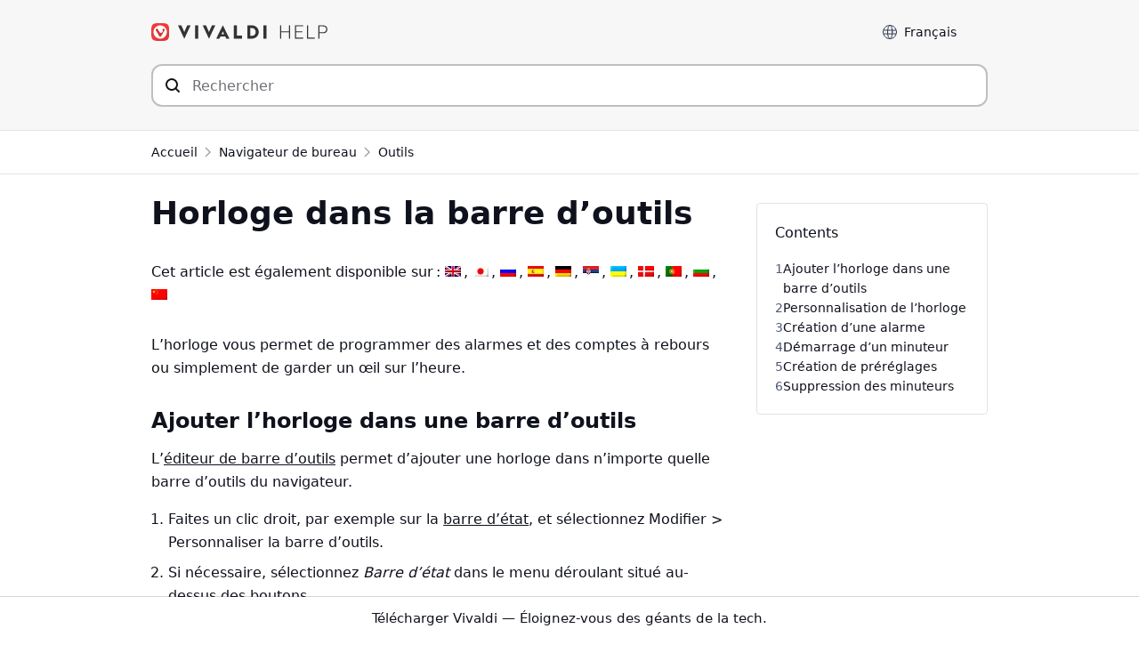

--- FILE ---
content_type: text/html; charset=UTF-8
request_url: https://help.vivaldi.com/fr/desktop-fr/tools-fr-fr-2/horloge/
body_size: 17157
content:
<!doctype html>
<html lang="fr-FR">
<head>
    <meta charset="UTF-8" />
    <meta name="viewport" content="width=device-width, initial-scale=1" />
    <meta name="theme-color" content="#EF3939" />
    
    <link rel="me" href="https://social.vivaldi.net/@Vivaldi" />
    <link rel="profile" href="https://gmpg.org/xfn/11" />
    <title>Horloge dans la barre d’outils | Aide en ligne pour le navigateur Vivaldi</title>
<link rel="alternate" hreflang="en" href="https://help.vivaldi.com/desktop/tools/status-bar-clock/" />
<link rel="alternate" hreflang="ja" href="https://help.vivaldi.com/ja/desktop-ja/tools-ja/status-bar-clock/" />
<link rel="alternate" hreflang="ru" href="https://help.vivaldi.com/ru/desktop-ru/tools-ru/status-bar-clock/" />
<link rel="alternate" hreflang="fr" href="https://help.vivaldi.com/fr/desktop-fr/tools-fr-fr-2/horloge/" />
<link rel="alternate" hreflang="es" href="https://help.vivaldi.com/es/escritorio/herramientas/reloj-de-la-barra-de-estado/" />
<link rel="alternate" hreflang="de" href="https://help.vivaldi.com/de/desktop-de/werkzeuge/statusleiste-uhr/" />
<link rel="alternate" hreflang="sr" href="https://help.vivaldi.com/sr/desktop-sr/tools-sr/status-bar-clock/" />
<link rel="alternate" hreflang="uk" href="https://help.vivaldi.com/uk/desktop-uk/tools-uk/status-bar-clock/" />
<link rel="alternate" hreflang="da" href="https://help.vivaldi.com/da/desktop-da/tools-da/statuslinjeur/" />
<link rel="alternate" hreflang="pt-pt" href="https://help.vivaldi.com/pt-pt/desktop-pt-pt/tools-pt-pt/relogio-na-barra-de-ferramentas/" />
<link rel="alternate" hreflang="bg" href="https://help.vivaldi.com/bg/desktop-bg/tools-bg/status-bar-clock/" />
<link rel="alternate" hreflang="zh-hans" href="https://help.vivaldi.com/zh-hans/desktop-zh-hans/tools-zh-hans/status-bar-clock/" />
<link rel="alternate" hreflang="x-default" href="https://help.vivaldi.com/desktop/tools/status-bar-clock/" />

<!-- The SEO Framework : par Sybre Waaijer -->
<meta name="robots" content="max-snippet:-1,max-image-preview:standard,max-video-preview:-1" />
<link rel="canonical" href="https://help.vivaldi.com/fr/desktop-fr/tools-fr-fr-2/horloge/" />
<meta name="description" content="Dans le coin inférieur droit de la barre d’état du navigateur, se trouve une horloge qui vous indique l’heure actuelle et vous permet de définir des rappels. Apprenez comment l’utiliser ici." />
<meta property="og:type" content="article" />
<meta property="og:locale" content="fr_FR" />
<meta property="og:site_name" content="Aide en ligne pour le navigateur Vivaldi" />
<meta property="og:title" content="Horloge dans la barre d’outils | Aide en ligne pour le navigateur Vivaldi" />
<meta property="og:description" content="Dans le coin inférieur droit de la barre d’état du navigateur, se trouve une horloge qui vous indique l’heure actuelle et vous permet de définir des rappels. Apprenez comment l’utiliser ici." />
<meta property="og:url" content="https://help.vivaldi.com/fr/desktop-fr/tools-fr-fr-2/horloge/" />
<meta property="og:image" content="https://help.vivaldi.com/wp-content/uploads/2020/04/Status-Bar-Clock.png" />
<meta property="article:published_time" content="2020-06-24T12:11:31+00:00" />
<meta property="article:modified_time" content="2023-08-05T17:18:14+00:00" />
<meta name="twitter:card" content="summary" />
<meta name="twitter:site" content="@vivaldibrowser" />
<meta name="twitter:creator" content="@vivaldibrowser" />
<meta name="twitter:title" content="Horloge dans la barre d’outils | Aide en ligne pour le navigateur Vivaldi" />
<meta name="twitter:description" content="Dans le coin inférieur droit de la barre d’état du navigateur, se trouve une horloge qui vous indique l’heure actuelle et vous permet de définir des rappels. Apprenez comment l’utiliser ici." />
<meta name="twitter:image" content="https://help.vivaldi.com/wp-content/uploads/2020/04/Status-Bar-Clock.png" />
<script type="application/ld+json">{"@context":"https://schema.org","@graph":[{"@type":"WebSite","@id":"https://help.vivaldi.com/fr/#/schema/WebSite","url":"https://help.vivaldi.com/fr/","name":"Aide en ligne pour le navigateur Vivaldi","description":"Help pages for Vivaldi Web Browser","inLanguage":"fr-FR","potentialAction":{"@type":"SearchAction","target":{"@type":"EntryPoint","urlTemplate":"https://help.vivaldi.com/fr/search/{search_term_string}/"},"query-input":"required name=search_term_string"},"publisher":{"@type":"Organization","@id":"https://help.vivaldi.com/fr/#/schema/Organization","name":"Aide en ligne pour le navigateur Vivaldi","url":"https://help.vivaldi.com/fr/","logo":{"@type":"ImageObject","url":"https://help.vivaldi.com/wp-content/uploads/2020/02/cropped-Vivaldi-Logo_Transparent-bg.png","contentUrl":"https://help.vivaldi.com/wp-content/uploads/2020/02/cropped-Vivaldi-Logo_Transparent-bg.png","width":512,"height":512}}},{"@type":"WebPage","@id":"https://help.vivaldi.com/fr/desktop-fr/tools-fr-fr-2/horloge/","url":"https://help.vivaldi.com/fr/desktop-fr/tools-fr-fr-2/horloge/","name":"Horloge dans la barre d’outils | Aide en ligne pour le navigateur Vivaldi","description":"Dans le coin inférieur droit de la barre d’état du navigateur, se trouve une horloge qui vous indique l’heure actuelle et vous permet de définir des rappels. Apprenez comment l’utiliser ici.","inLanguage":"fr-FR","isPartOf":{"@id":"https://help.vivaldi.com/fr/#/schema/WebSite"},"breadcrumb":{"@type":"BreadcrumbList","@id":"https://help.vivaldi.com/fr/#/schema/BreadcrumbList","itemListElement":[{"@type":"ListItem","position":1,"item":"https://help.vivaldi.com/fr/","name":"Aide en ligne pour le navigateur Vivaldi"},{"@type":"ListItem","position":2,"item":"https://help.vivaldi.com/fr/desktop-fr/","name":"Catégorie : Navigateur de bureau"},{"@type":"ListItem","position":3,"item":"https://help.vivaldi.com/fr/desktop-fr/tools-fr-fr-2/","name":"Catégorie : Outils"},{"@type":"ListItem","position":4,"name":"Horloge dans la barre d’outils"}]},"potentialAction":{"@type":"ReadAction","target":"https://help.vivaldi.com/fr/desktop-fr/tools-fr-fr-2/horloge/"},"datePublished":"2020-06-24T12:11:31+00:00","dateModified":"2023-08-05T17:18:14+00:00","author":{"@type":"Person","@id":"https://help.vivaldi.com/fr/#/schema/Person/5444c252662d1be873a80e486d85debc","name":"Tony is helping"}}]}</script>
<!-- / The SEO Framework : par Sybre Waaijer | 42.33ms meta | 1.07ms boot -->

<link rel="alternate" type="application/rss+xml" title="Aide en ligne pour le navigateur Vivaldi &raquo; Flux" href="https://help.vivaldi.com/fr/feed/" />
<style id='wp-img-auto-sizes-contain-inline-css'>
img:is([sizes=auto i],[sizes^="auto," i]){contain-intrinsic-size:3000px 1500px}
/*# sourceURL=wp-img-auto-sizes-contain-inline-css */
</style>
<link rel='stylesheet' id='wp-block-library-css' href='https://help.vivaldi.com/wp-includes/css/dist/block-library/style.min.css?ver=6.9' media='all' />
<style id='wp-block-heading-inline-css'>
h1:where(.wp-block-heading).has-background,h2:where(.wp-block-heading).has-background,h3:where(.wp-block-heading).has-background,h4:where(.wp-block-heading).has-background,h5:where(.wp-block-heading).has-background,h6:where(.wp-block-heading).has-background{padding:1.25em 2.375em}h1.has-text-align-left[style*=writing-mode]:where([style*=vertical-lr]),h1.has-text-align-right[style*=writing-mode]:where([style*=vertical-rl]),h2.has-text-align-left[style*=writing-mode]:where([style*=vertical-lr]),h2.has-text-align-right[style*=writing-mode]:where([style*=vertical-rl]),h3.has-text-align-left[style*=writing-mode]:where([style*=vertical-lr]),h3.has-text-align-right[style*=writing-mode]:where([style*=vertical-rl]),h4.has-text-align-left[style*=writing-mode]:where([style*=vertical-lr]),h4.has-text-align-right[style*=writing-mode]:where([style*=vertical-rl]),h5.has-text-align-left[style*=writing-mode]:where([style*=vertical-lr]),h5.has-text-align-right[style*=writing-mode]:where([style*=vertical-rl]),h6.has-text-align-left[style*=writing-mode]:where([style*=vertical-lr]),h6.has-text-align-right[style*=writing-mode]:where([style*=vertical-rl]){rotate:180deg}
/*# sourceURL=https://help.vivaldi.com/wp-includes/blocks/heading/style.min.css */
</style>
<style id='wp-block-image-inline-css'>
.wp-block-image>a,.wp-block-image>figure>a{display:inline-block}.wp-block-image img{box-sizing:border-box;height:auto;max-width:100%;vertical-align:bottom}@media not (prefers-reduced-motion){.wp-block-image img.hide{visibility:hidden}.wp-block-image img.show{animation:show-content-image .4s}}.wp-block-image[style*=border-radius] img,.wp-block-image[style*=border-radius]>a{border-radius:inherit}.wp-block-image.has-custom-border img{box-sizing:border-box}.wp-block-image.aligncenter{text-align:center}.wp-block-image.alignfull>a,.wp-block-image.alignwide>a{width:100%}.wp-block-image.alignfull img,.wp-block-image.alignwide img{height:auto;width:100%}.wp-block-image .aligncenter,.wp-block-image .alignleft,.wp-block-image .alignright,.wp-block-image.aligncenter,.wp-block-image.alignleft,.wp-block-image.alignright{display:table}.wp-block-image .aligncenter>figcaption,.wp-block-image .alignleft>figcaption,.wp-block-image .alignright>figcaption,.wp-block-image.aligncenter>figcaption,.wp-block-image.alignleft>figcaption,.wp-block-image.alignright>figcaption{caption-side:bottom;display:table-caption}.wp-block-image .alignleft{float:left;margin:.5em 1em .5em 0}.wp-block-image .alignright{float:right;margin:.5em 0 .5em 1em}.wp-block-image .aligncenter{margin-left:auto;margin-right:auto}.wp-block-image :where(figcaption){margin-bottom:1em;margin-top:.5em}.wp-block-image.is-style-circle-mask img{border-radius:9999px}@supports ((-webkit-mask-image:none) or (mask-image:none)) or (-webkit-mask-image:none){.wp-block-image.is-style-circle-mask img{border-radius:0;-webkit-mask-image:url('data:image/svg+xml;utf8,<svg viewBox="0 0 100 100" xmlns="http://www.w3.org/2000/svg"><circle cx="50" cy="50" r="50"/></svg>');mask-image:url('data:image/svg+xml;utf8,<svg viewBox="0 0 100 100" xmlns="http://www.w3.org/2000/svg"><circle cx="50" cy="50" r="50"/></svg>');mask-mode:alpha;-webkit-mask-position:center;mask-position:center;-webkit-mask-repeat:no-repeat;mask-repeat:no-repeat;-webkit-mask-size:contain;mask-size:contain}}:root :where(.wp-block-image.is-style-rounded img,.wp-block-image .is-style-rounded img){border-radius:9999px}.wp-block-image figure{margin:0}.wp-lightbox-container{display:flex;flex-direction:column;position:relative}.wp-lightbox-container img{cursor:zoom-in}.wp-lightbox-container img:hover+button{opacity:1}.wp-lightbox-container button{align-items:center;backdrop-filter:blur(16px) saturate(180%);background-color:#5a5a5a40;border:none;border-radius:4px;cursor:zoom-in;display:flex;height:20px;justify-content:center;opacity:0;padding:0;position:absolute;right:16px;text-align:center;top:16px;width:20px;z-index:100}@media not (prefers-reduced-motion){.wp-lightbox-container button{transition:opacity .2s ease}}.wp-lightbox-container button:focus-visible{outline:3px auto #5a5a5a40;outline:3px auto -webkit-focus-ring-color;outline-offset:3px}.wp-lightbox-container button:hover{cursor:pointer;opacity:1}.wp-lightbox-container button:focus{opacity:1}.wp-lightbox-container button:focus,.wp-lightbox-container button:hover,.wp-lightbox-container button:not(:hover):not(:active):not(.has-background){background-color:#5a5a5a40;border:none}.wp-lightbox-overlay{box-sizing:border-box;cursor:zoom-out;height:100vh;left:0;overflow:hidden;position:fixed;top:0;visibility:hidden;width:100%;z-index:100000}.wp-lightbox-overlay .close-button{align-items:center;cursor:pointer;display:flex;justify-content:center;min-height:40px;min-width:40px;padding:0;position:absolute;right:calc(env(safe-area-inset-right) + 16px);top:calc(env(safe-area-inset-top) + 16px);z-index:5000000}.wp-lightbox-overlay .close-button:focus,.wp-lightbox-overlay .close-button:hover,.wp-lightbox-overlay .close-button:not(:hover):not(:active):not(.has-background){background:none;border:none}.wp-lightbox-overlay .lightbox-image-container{height:var(--wp--lightbox-container-height);left:50%;overflow:hidden;position:absolute;top:50%;transform:translate(-50%,-50%);transform-origin:top left;width:var(--wp--lightbox-container-width);z-index:9999999999}.wp-lightbox-overlay .wp-block-image{align-items:center;box-sizing:border-box;display:flex;height:100%;justify-content:center;margin:0;position:relative;transform-origin:0 0;width:100%;z-index:3000000}.wp-lightbox-overlay .wp-block-image img{height:var(--wp--lightbox-image-height);min-height:var(--wp--lightbox-image-height);min-width:var(--wp--lightbox-image-width);width:var(--wp--lightbox-image-width)}.wp-lightbox-overlay .wp-block-image figcaption{display:none}.wp-lightbox-overlay button{background:none;border:none}.wp-lightbox-overlay .scrim{background-color:#fff;height:100%;opacity:.9;position:absolute;width:100%;z-index:2000000}.wp-lightbox-overlay.active{visibility:visible}@media not (prefers-reduced-motion){.wp-lightbox-overlay.active{animation:turn-on-visibility .25s both}.wp-lightbox-overlay.active img{animation:turn-on-visibility .35s both}.wp-lightbox-overlay.show-closing-animation:not(.active){animation:turn-off-visibility .35s both}.wp-lightbox-overlay.show-closing-animation:not(.active) img{animation:turn-off-visibility .25s both}.wp-lightbox-overlay.zoom.active{animation:none;opacity:1;visibility:visible}.wp-lightbox-overlay.zoom.active .lightbox-image-container{animation:lightbox-zoom-in .4s}.wp-lightbox-overlay.zoom.active .lightbox-image-container img{animation:none}.wp-lightbox-overlay.zoom.active .scrim{animation:turn-on-visibility .4s forwards}.wp-lightbox-overlay.zoom.show-closing-animation:not(.active){animation:none}.wp-lightbox-overlay.zoom.show-closing-animation:not(.active) .lightbox-image-container{animation:lightbox-zoom-out .4s}.wp-lightbox-overlay.zoom.show-closing-animation:not(.active) .lightbox-image-container img{animation:none}.wp-lightbox-overlay.zoom.show-closing-animation:not(.active) .scrim{animation:turn-off-visibility .4s forwards}}@keyframes show-content-image{0%{visibility:hidden}99%{visibility:hidden}to{visibility:visible}}@keyframes turn-on-visibility{0%{opacity:0}to{opacity:1}}@keyframes turn-off-visibility{0%{opacity:1;visibility:visible}99%{opacity:0;visibility:visible}to{opacity:0;visibility:hidden}}@keyframes lightbox-zoom-in{0%{transform:translate(calc((-100vw + var(--wp--lightbox-scrollbar-width))/2 + var(--wp--lightbox-initial-left-position)),calc(-50vh + var(--wp--lightbox-initial-top-position))) scale(var(--wp--lightbox-scale))}to{transform:translate(-50%,-50%) scale(1)}}@keyframes lightbox-zoom-out{0%{transform:translate(-50%,-50%) scale(1);visibility:visible}99%{visibility:visible}to{transform:translate(calc((-100vw + var(--wp--lightbox-scrollbar-width))/2 + var(--wp--lightbox-initial-left-position)),calc(-50vh + var(--wp--lightbox-initial-top-position))) scale(var(--wp--lightbox-scale));visibility:hidden}}
/*# sourceURL=https://help.vivaldi.com/wp-includes/blocks/image/style.min.css */
</style>
<style id='wp-block-list-inline-css'>
ol,ul{box-sizing:border-box}:root :where(.wp-block-list.has-background){padding:1.25em 2.375em}
/*# sourceURL=https://help.vivaldi.com/wp-includes/blocks/list/style.min.css */
</style>
<style id='wp-block-paragraph-inline-css'>
.is-small-text{font-size:.875em}.is-regular-text{font-size:1em}.is-large-text{font-size:2.25em}.is-larger-text{font-size:3em}.has-drop-cap:not(:focus):first-letter{float:left;font-size:8.4em;font-style:normal;font-weight:100;line-height:.68;margin:.05em .1em 0 0;text-transform:uppercase}body.rtl .has-drop-cap:not(:focus):first-letter{float:none;margin-left:.1em}p.has-drop-cap.has-background{overflow:hidden}:root :where(p.has-background){padding:1.25em 2.375em}:where(p.has-text-color:not(.has-link-color)) a{color:inherit}p.has-text-align-left[style*="writing-mode:vertical-lr"],p.has-text-align-right[style*="writing-mode:vertical-rl"]{rotate:180deg}
/*# sourceURL=https://help.vivaldi.com/wp-includes/blocks/paragraph/style.min.css */
</style>
<style id='wp-block-separator-inline-css'>
@charset "UTF-8";.wp-block-separator{border:none;border-top:2px solid}:root :where(.wp-block-separator.is-style-dots){height:auto;line-height:1;text-align:center}:root :where(.wp-block-separator.is-style-dots):before{color:currentColor;content:"···";font-family:serif;font-size:1.5em;letter-spacing:2em;padding-left:2em}.wp-block-separator.is-style-dots{background:none!important;border:none!important}
/*# sourceURL=https://help.vivaldi.com/wp-includes/blocks/separator/style.min.css */
</style>
<style id='global-styles-inline-css'>
:root{--wp--preset--aspect-ratio--square: 1;--wp--preset--aspect-ratio--4-3: 4/3;--wp--preset--aspect-ratio--3-4: 3/4;--wp--preset--aspect-ratio--3-2: 3/2;--wp--preset--aspect-ratio--2-3: 2/3;--wp--preset--aspect-ratio--16-9: 16/9;--wp--preset--aspect-ratio--9-16: 9/16;--wp--preset--color--black: #000000;--wp--preset--color--cyan-bluish-gray: #abb8c3;--wp--preset--color--white: #ffffff;--wp--preset--color--pale-pink: #f78da7;--wp--preset--color--vivid-red: #cf2e2e;--wp--preset--color--luminous-vivid-orange: #ff6900;--wp--preset--color--luminous-vivid-amber: #fcb900;--wp--preset--color--light-green-cyan: #7bdcb5;--wp--preset--color--vivid-green-cyan: #00d084;--wp--preset--color--pale-cyan-blue: #8ed1fc;--wp--preset--color--vivid-cyan-blue: #0693e3;--wp--preset--color--vivid-purple: #9b51e0;--wp--preset--gradient--vivid-cyan-blue-to-vivid-purple: linear-gradient(135deg,rgb(6,147,227) 0%,rgb(155,81,224) 100%);--wp--preset--gradient--light-green-cyan-to-vivid-green-cyan: linear-gradient(135deg,rgb(122,220,180) 0%,rgb(0,208,130) 100%);--wp--preset--gradient--luminous-vivid-amber-to-luminous-vivid-orange: linear-gradient(135deg,rgb(252,185,0) 0%,rgb(255,105,0) 100%);--wp--preset--gradient--luminous-vivid-orange-to-vivid-red: linear-gradient(135deg,rgb(255,105,0) 0%,rgb(207,46,46) 100%);--wp--preset--gradient--very-light-gray-to-cyan-bluish-gray: linear-gradient(135deg,rgb(238,238,238) 0%,rgb(169,184,195) 100%);--wp--preset--gradient--cool-to-warm-spectrum: linear-gradient(135deg,rgb(74,234,220) 0%,rgb(151,120,209) 20%,rgb(207,42,186) 40%,rgb(238,44,130) 60%,rgb(251,105,98) 80%,rgb(254,248,76) 100%);--wp--preset--gradient--blush-light-purple: linear-gradient(135deg,rgb(255,206,236) 0%,rgb(152,150,240) 100%);--wp--preset--gradient--blush-bordeaux: linear-gradient(135deg,rgb(254,205,165) 0%,rgb(254,45,45) 50%,rgb(107,0,62) 100%);--wp--preset--gradient--luminous-dusk: linear-gradient(135deg,rgb(255,203,112) 0%,rgb(199,81,192) 50%,rgb(65,88,208) 100%);--wp--preset--gradient--pale-ocean: linear-gradient(135deg,rgb(255,245,203) 0%,rgb(182,227,212) 50%,rgb(51,167,181) 100%);--wp--preset--gradient--electric-grass: linear-gradient(135deg,rgb(202,248,128) 0%,rgb(113,206,126) 100%);--wp--preset--gradient--midnight: linear-gradient(135deg,rgb(2,3,129) 0%,rgb(40,116,252) 100%);--wp--preset--font-size--small: 16px;--wp--preset--font-size--medium: 20px;--wp--preset--font-size--large: 22px;--wp--preset--font-size--x-large: 42px;--wp--preset--font-size--normal: 18px;--wp--preset--font-size--huge: 26px;--wp--preset--spacing--20: 0.44rem;--wp--preset--spacing--30: 0.67rem;--wp--preset--spacing--40: 1rem;--wp--preset--spacing--50: 1.5rem;--wp--preset--spacing--60: 2.25rem;--wp--preset--spacing--70: 3.38rem;--wp--preset--spacing--80: 5.06rem;--wp--preset--shadow--natural: 6px 6px 9px rgba(0, 0, 0, 0.2);--wp--preset--shadow--deep: 12px 12px 50px rgba(0, 0, 0, 0.4);--wp--preset--shadow--sharp: 6px 6px 0px rgba(0, 0, 0, 0.2);--wp--preset--shadow--outlined: 6px 6px 0px -3px rgb(255, 255, 255), 6px 6px rgb(0, 0, 0);--wp--preset--shadow--crisp: 6px 6px 0px rgb(0, 0, 0);}:where(.is-layout-flex){gap: 0.5em;}:where(.is-layout-grid){gap: 0.5em;}body .is-layout-flex{display: flex;}.is-layout-flex{flex-wrap: wrap;align-items: center;}.is-layout-flex > :is(*, div){margin: 0;}body .is-layout-grid{display: grid;}.is-layout-grid > :is(*, div){margin: 0;}:where(.wp-block-columns.is-layout-flex){gap: 2em;}:where(.wp-block-columns.is-layout-grid){gap: 2em;}:where(.wp-block-post-template.is-layout-flex){gap: 1.25em;}:where(.wp-block-post-template.is-layout-grid){gap: 1.25em;}.has-black-color{color: var(--wp--preset--color--black) !important;}.has-cyan-bluish-gray-color{color: var(--wp--preset--color--cyan-bluish-gray) !important;}.has-white-color{color: var(--wp--preset--color--white) !important;}.has-pale-pink-color{color: var(--wp--preset--color--pale-pink) !important;}.has-vivid-red-color{color: var(--wp--preset--color--vivid-red) !important;}.has-luminous-vivid-orange-color{color: var(--wp--preset--color--luminous-vivid-orange) !important;}.has-luminous-vivid-amber-color{color: var(--wp--preset--color--luminous-vivid-amber) !important;}.has-light-green-cyan-color{color: var(--wp--preset--color--light-green-cyan) !important;}.has-vivid-green-cyan-color{color: var(--wp--preset--color--vivid-green-cyan) !important;}.has-pale-cyan-blue-color{color: var(--wp--preset--color--pale-cyan-blue) !important;}.has-vivid-cyan-blue-color{color: var(--wp--preset--color--vivid-cyan-blue) !important;}.has-vivid-purple-color{color: var(--wp--preset--color--vivid-purple) !important;}.has-black-background-color{background-color: var(--wp--preset--color--black) !important;}.has-cyan-bluish-gray-background-color{background-color: var(--wp--preset--color--cyan-bluish-gray) !important;}.has-white-background-color{background-color: var(--wp--preset--color--white) !important;}.has-pale-pink-background-color{background-color: var(--wp--preset--color--pale-pink) !important;}.has-vivid-red-background-color{background-color: var(--wp--preset--color--vivid-red) !important;}.has-luminous-vivid-orange-background-color{background-color: var(--wp--preset--color--luminous-vivid-orange) !important;}.has-luminous-vivid-amber-background-color{background-color: var(--wp--preset--color--luminous-vivid-amber) !important;}.has-light-green-cyan-background-color{background-color: var(--wp--preset--color--light-green-cyan) !important;}.has-vivid-green-cyan-background-color{background-color: var(--wp--preset--color--vivid-green-cyan) !important;}.has-pale-cyan-blue-background-color{background-color: var(--wp--preset--color--pale-cyan-blue) !important;}.has-vivid-cyan-blue-background-color{background-color: var(--wp--preset--color--vivid-cyan-blue) !important;}.has-vivid-purple-background-color{background-color: var(--wp--preset--color--vivid-purple) !important;}.has-black-border-color{border-color: var(--wp--preset--color--black) !important;}.has-cyan-bluish-gray-border-color{border-color: var(--wp--preset--color--cyan-bluish-gray) !important;}.has-white-border-color{border-color: var(--wp--preset--color--white) !important;}.has-pale-pink-border-color{border-color: var(--wp--preset--color--pale-pink) !important;}.has-vivid-red-border-color{border-color: var(--wp--preset--color--vivid-red) !important;}.has-luminous-vivid-orange-border-color{border-color: var(--wp--preset--color--luminous-vivid-orange) !important;}.has-luminous-vivid-amber-border-color{border-color: var(--wp--preset--color--luminous-vivid-amber) !important;}.has-light-green-cyan-border-color{border-color: var(--wp--preset--color--light-green-cyan) !important;}.has-vivid-green-cyan-border-color{border-color: var(--wp--preset--color--vivid-green-cyan) !important;}.has-pale-cyan-blue-border-color{border-color: var(--wp--preset--color--pale-cyan-blue) !important;}.has-vivid-cyan-blue-border-color{border-color: var(--wp--preset--color--vivid-cyan-blue) !important;}.has-vivid-purple-border-color{border-color: var(--wp--preset--color--vivid-purple) !important;}.has-vivid-cyan-blue-to-vivid-purple-gradient-background{background: var(--wp--preset--gradient--vivid-cyan-blue-to-vivid-purple) !important;}.has-light-green-cyan-to-vivid-green-cyan-gradient-background{background: var(--wp--preset--gradient--light-green-cyan-to-vivid-green-cyan) !important;}.has-luminous-vivid-amber-to-luminous-vivid-orange-gradient-background{background: var(--wp--preset--gradient--luminous-vivid-amber-to-luminous-vivid-orange) !important;}.has-luminous-vivid-orange-to-vivid-red-gradient-background{background: var(--wp--preset--gradient--luminous-vivid-orange-to-vivid-red) !important;}.has-very-light-gray-to-cyan-bluish-gray-gradient-background{background: var(--wp--preset--gradient--very-light-gray-to-cyan-bluish-gray) !important;}.has-cool-to-warm-spectrum-gradient-background{background: var(--wp--preset--gradient--cool-to-warm-spectrum) !important;}.has-blush-light-purple-gradient-background{background: var(--wp--preset--gradient--blush-light-purple) !important;}.has-blush-bordeaux-gradient-background{background: var(--wp--preset--gradient--blush-bordeaux) !important;}.has-luminous-dusk-gradient-background{background: var(--wp--preset--gradient--luminous-dusk) !important;}.has-pale-ocean-gradient-background{background: var(--wp--preset--gradient--pale-ocean) !important;}.has-electric-grass-gradient-background{background: var(--wp--preset--gradient--electric-grass) !important;}.has-midnight-gradient-background{background: var(--wp--preset--gradient--midnight) !important;}.has-small-font-size{font-size: var(--wp--preset--font-size--small) !important;}.has-medium-font-size{font-size: var(--wp--preset--font-size--medium) !important;}.has-large-font-size{font-size: var(--wp--preset--font-size--large) !important;}.has-x-large-font-size{font-size: var(--wp--preset--font-size--x-large) !important;}
/*# sourceURL=global-styles-inline-css */
</style>

<style id='classic-theme-styles-inline-css'>
/*! This file is auto-generated */
.wp-block-button__link{color:#fff;background-color:#32373c;border-radius:9999px;box-shadow:none;text-decoration:none;padding:calc(.667em + 2px) calc(1.333em + 2px);font-size:1.125em}.wp-block-file__button{background:#32373c;color:#fff;text-decoration:none}
/*# sourceURL=/wp-includes/css/classic-themes.min.css */
</style>
<link rel='stylesheet' id='wpml-legacy-post-translations-0-css' href='https://help.vivaldi.com/wp-content/plugins/sitepress-multilingual-cms/templates/language-switchers/legacy-post-translations/style.min.css?ver=1' media='all' />
<link rel='stylesheet' id='daexthefu-general-css' href='https://help.vivaldi.com/wp-content/plugins/daext-helpful/public/assets/css/general.css?ver=1.14' media='all' />
<link rel='stylesheet' id='daexthefu-custom-css' href='https://help.vivaldi.com/wp-content/uploads/daexthefu_uploads/custom-1.css?ver=1.14' media='all' />
<link rel='stylesheet' id='style-css' href='https://help.vivaldi.com/wp-content/themes/vivaldi-help/style.css?ver=1767793306' media='all' />
<script id="wpml-cookie-js-extra">
var wpml_cookies = {"wp-wpml_current_language":{"value":"fr","expires":1,"path":"/"}};
var wpml_cookies = {"wp-wpml_current_language":{"value":"fr","expires":1,"path":"/"}};
//# sourceURL=wpml-cookie-js-extra
</script>
<script defer src="https://help.vivaldi.com/wp-content/plugins/sitepress-multilingual-cms/res/js/cookies/language-cookie.js?ver=486900" id="wpml-cookie-js" defer data-wp-strategy="defer"></script>
<script defer src="https://help.vivaldi.com/wp-content/vivaldi-versions.js?ver=1767773463" id="vivaldi-versions-js"></script>
<meta name="generator" content="WPML ver:4.8.6 stt:21,177,36,111,3,12,9,84,87,120,126,123,135,147,6,159,162;" />
<link rel="icon" href="https://help.vivaldi.com/wp-content/uploads/2020/02/cropped-Vivaldi-Logo_Transparent-bg-32x32.png" sizes="32x32" />
<link rel="icon" href="https://help.vivaldi.com/wp-content/uploads/2020/02/cropped-Vivaldi-Logo_Transparent-bg-192x192.png" sizes="192x192" />
<link rel="apple-touch-icon" href="https://help.vivaldi.com/wp-content/uploads/2020/02/cropped-Vivaldi-Logo_Transparent-bg-180x180.png" />
<meta name="msapplication-TileImage" content="https://help.vivaldi.com/wp-content/uploads/2020/02/cropped-Vivaldi-Logo_Transparent-bg-270x270.png" />
		<style id="wp-custom-css">
			.noborder {
	padding: 0 !important;
	border: none !important;
	box-shadow: none !important;
}

.lwptoc-transparent .lwptoc_i {
	border: none !important;
}		</style>
		    <link rel="icon" type="image/png" href="https://help.vivaldi.com/wp-content/themes/vivaldi-help/favicon-16x16.png" sizes="16x16" />
    <link rel="icon" type="image/png" href="https://help.vivaldi.com/wp-content/themes/vivaldi-help/favicon-32x32.png" sizes="32x32" />
    <link rel="icon" type="image/png" href="https://help.vivaldi.com/wp-content/themes/vivaldi-help/favicon-48x48.png" sizes="48x48" />
<link rel='stylesheet' id='lwptoc-main-css' href='https://help.vivaldi.com/wp-content/plugins/luckywp-table-of-contents/front/assets/main.min.css?ver=2.1.14' media='all' />
</head>

<body id="body" class="wp-singular post-template-default single single-post postid-30696 single-format-standard wp-theme-vivaldi-help">


<a class="skip-link sr-only" href="#main">Aller au contenu</a>

<header id="header">
<div class="container">
    <div class="row">
    <div class="column">
        <a href="/fr/" rel="home" id="logo" title="Aide Vivaldi"></a>

        <div class="toplinks">
        <label for="langselect">Langue</label>
        <select id="langselect" onchange="document.cookie = 'chosen_language=' + this.options[this.selectedIndex].dataset.code + ';path=/'; location = this.options[this.selectedIndex].value;">
        <button>
            <selectedcontent></selectedcontent>
        </button>
        <option value="https://help.vivaldi.com/bg/desktop-bg/tools-bg/status-bar-clock/" data-code="bg"><span class="option-label">Български</span></option><option value="https://help.vivaldi.com/de/desktop-de/werkzeuge/statusleiste-uhr/" data-code="de"><span class="option-label">Deutsch</span></option><option value="https://help.vivaldi.com/desktop/tools/status-bar-clock/" data-code="en"><span class="option-label">English</span></option><option value="https://help.vivaldi.com/es/escritorio/herramientas/reloj-de-la-barra-de-estado/" data-code="es"><span class="option-label">Español</span></option><option value="https://help.vivaldi.com/fr/desktop-fr/tools-fr-fr-2/horloge/" data-code="fr" selected><span class="option-label">Français</span></option><option value="https://help.vivaldi.com/ja/desktop-ja/tools-ja/status-bar-clock/" data-code="ja"><span class="option-label">日本語</span></option><option value="https://help.vivaldi.com/pt-pt/desktop-pt-pt/tools-pt-pt/relogio-na-barra-de-ferramentas/" data-code="pt-pt"><span class="option-label">Português</span></option><option value="https://help.vivaldi.com/ru/desktop-ru/tools-ru/status-bar-clock/" data-code="ru"><span class="option-label">Русский</span></option><option value="https://help.vivaldi.com/sr/desktop-sr/tools-sr/status-bar-clock/" data-code="sr"><span class="option-label">Српски</span></option><option value="https://help.vivaldi.com/uk/desktop-uk/tools-uk/status-bar-clock/" data-code="uk"><span class="option-label">Українська</span></option><option value="https://help.vivaldi.com/zh-hans/desktop-zh-hans/tools-zh-hans/status-bar-clock/" data-code="zh-hans"><span class="option-label">简体中文</span></option>        </select>
        </div>

    </div>
    </div>
        <div class="row">
        <div class="column">
        <form method="get" id="searchform" action="/fr/">
            <div>
            <div id="searchbox">
                <input type="search" value="" name="s" id="s" placeholder="Rechercher" aria-label="Rechercher du contenu sur ce site"  autocomplete="off">
                <input type="submit" id="searchsubmit" value="" aria-label="Exécuter la recherche">
                <div id="results">
                </div>
            </div>
            </div>
        </form>
        </div>
    </div>
    </div>
</header>


<nav class="breadcrumbs">
    <div class="container">
        <div class="row">
            <div class="column">
                <ol class="breadcrumb">
                    <!-- Home -->
                    <li>
                        <a href="/fr/">
                            Accueil                        </a>
                    </li>

                                            <!-- Parent category (if exists) -->
                                                    <li>
                                <a href="https://help.vivaldi.com/fr/desktop-fr/">
                                    Navigateur de bureau                                </a>
                            </li>
                        
                        <!-- Current category -->
                        <li>
                            <a href="https://help.vivaldi.com/fr/desktop-fr/tools-fr-fr-2/">
                                Outils                            </a>
                        </li>
                    
                                    </ol>
            </div>
        </div>
    </div>
</nav>

<main id="main"><div class="container"><div class="row padding-top"><div class="column w70 w100-tablet w100-mobile maincolumn">
<div class="entry">
    <h1>Horloge dans la barre d’outils</h1>    <div class="entry-content">
        <p class="wpml-ls-statics-post_translations wpml-ls">Cet article est également disponible sur : 
<span role="menu">
    <span class="wpml-ls-slot-post_translations wpml-ls-item wpml-ls-item-en wpml-ls-first-item wpml-ls-item-legacy-post-translations" role="none"><a href="https://help.vivaldi.com/desktop/tools/status-bar-clock/" class="wpml-ls-link" role="menuitem" aria-label="Passer à Anglais" title="Passer à Anglais"><img class="wpml-ls-flag" src="https://help.vivaldi.com/wp-content/plugins/sitepress-multilingual-cms/res/flags/en.png" alt="Anglais" width="18" height="12"></a></span>    <span class="wpml-ls-slot-post_translations wpml-ls-item wpml-ls-item-ja wpml-ls-item-legacy-post-translations" role="none"><a href="https://help.vivaldi.com/ja/desktop-ja/tools-ja/status-bar-clock/" class="wpml-ls-link" role="menuitem" aria-label="Passer à Japonais" title="Passer à Japonais"><img class="wpml-ls-flag" src="https://help.vivaldi.com/wp-content/plugins/sitepress-multilingual-cms/res/flags/ja.png" alt="Japonais" width="18" height="12"></a></span>    <span class="wpml-ls-slot-post_translations wpml-ls-item wpml-ls-item-ru wpml-ls-item-legacy-post-translations" role="none"><a href="https://help.vivaldi.com/ru/desktop-ru/tools-ru/status-bar-clock/" class="wpml-ls-link" role="menuitem" aria-label="Passer à Russe" title="Passer à Russe"><img class="wpml-ls-flag" src="https://help.vivaldi.com/wp-content/plugins/sitepress-multilingual-cms/res/flags/ru.png" alt="Russe" width="18" height="12"></a></span>    <span class="wpml-ls-slot-post_translations wpml-ls-item wpml-ls-item-es wpml-ls-item-legacy-post-translations" role="none"><a href="https://help.vivaldi.com/es/escritorio/herramientas/reloj-de-la-barra-de-estado/" class="wpml-ls-link" role="menuitem" aria-label="Passer à Espagnol" title="Passer à Espagnol"><img class="wpml-ls-flag" src="https://help.vivaldi.com/wp-content/plugins/sitepress-multilingual-cms/res/flags/es.png" alt="Espagnol" width="18" height="12"></a></span>    <span class="wpml-ls-slot-post_translations wpml-ls-item wpml-ls-item-de wpml-ls-item-legacy-post-translations" role="none"><a href="https://help.vivaldi.com/de/desktop-de/werkzeuge/statusleiste-uhr/" class="wpml-ls-link" role="menuitem" aria-label="Passer à Allemand" title="Passer à Allemand"><img class="wpml-ls-flag" src="https://help.vivaldi.com/wp-content/plugins/sitepress-multilingual-cms/res/flags/de.png" alt="Allemand" width="18" height="12"></a></span>    <span class="wpml-ls-slot-post_translations wpml-ls-item wpml-ls-item-sr wpml-ls-item-legacy-post-translations" role="none"><a href="https://help.vivaldi.com/sr/desktop-sr/tools-sr/status-bar-clock/" class="wpml-ls-link" role="menuitem" aria-label="Passer à Serbe" title="Passer à Serbe"><img class="wpml-ls-flag" src="https://help.vivaldi.com/wp-content/plugins/sitepress-multilingual-cms/res/flags/sr.png" alt="Serbe" width="18" height="12"></a></span>    <span class="wpml-ls-slot-post_translations wpml-ls-item wpml-ls-item-uk wpml-ls-item-legacy-post-translations" role="none"><a href="https://help.vivaldi.com/uk/desktop-uk/tools-uk/status-bar-clock/" class="wpml-ls-link" role="menuitem" aria-label="Passer à Ukrainien" title="Passer à Ukrainien"><img class="wpml-ls-flag" src="https://help.vivaldi.com/wp-content/plugins/sitepress-multilingual-cms/res/flags/uk.png" alt="Ukrainien" width="18" height="12"></a></span>    <span class="wpml-ls-slot-post_translations wpml-ls-item wpml-ls-item-da wpml-ls-item-legacy-post-translations" role="none"><a href="https://help.vivaldi.com/da/desktop-da/tools-da/statuslinjeur/" class="wpml-ls-link" role="menuitem" aria-label="Passer à Danois" title="Passer à Danois"><img class="wpml-ls-flag" src="https://help.vivaldi.com/wp-content/plugins/sitepress-multilingual-cms/res/flags/da.png" alt="Danois" width="18" height="12"></a></span>    <span class="wpml-ls-slot-post_translations wpml-ls-item wpml-ls-item-pt-pt wpml-ls-item-legacy-post-translations" role="none"><a href="https://help.vivaldi.com/pt-pt/desktop-pt-pt/tools-pt-pt/relogio-na-barra-de-ferramentas/" class="wpml-ls-link" role="menuitem" aria-label="Passer à Portugais - du Portugal" title="Passer à Portugais - du Portugal"><img class="wpml-ls-flag" src="https://help.vivaldi.com/wp-content/plugins/sitepress-multilingual-cms/res/flags/pt-pt.png" alt="Portugais - du Portugal" width="18" height="12"></a></span>    <span class="wpml-ls-slot-post_translations wpml-ls-item wpml-ls-item-bg wpml-ls-item-legacy-post-translations" role="none"><a href="https://help.vivaldi.com/bg/desktop-bg/tools-bg/status-bar-clock/" class="wpml-ls-link" role="menuitem" aria-label="Passer à Bulgare" title="Passer à Bulgare"><img class="wpml-ls-flag" src="https://help.vivaldi.com/wp-content/plugins/sitepress-multilingual-cms/res/flags/bg.png" alt="Bulgare" width="18" height="12"></a></span>    <span class="wpml-ls-slot-post_translations wpml-ls-item wpml-ls-item-zh-hans wpml-ls-last-item wpml-ls-item-legacy-post-translations" role="none"><a href="https://help.vivaldi.com/zh-hans/desktop-zh-hans/tools-zh-hans/status-bar-clock/" class="wpml-ls-link" role="menuitem" aria-label="Passer à Chinois simplifié" title="Passer à Chinois simplifié"><img class="wpml-ls-flag" src="https://help.vivaldi.com/wp-content/plugins/sitepress-multilingual-cms/res/flags/zh.png" alt="Chinois simplifié" width="18" height="12"></a></span></span>
</p>
<p>L’horloge vous permet de programmer des alarmes et des comptes à rebours ou simplement de garder un œil sur l’heure.</p>

<h2 class="wp-block-heading"><span id="Ajouter_lhorloge_dans_une_barre_doutils">Ajouter l’horloge dans une barre d’outils</span></h2>

<p>L’<a href="https://help.vivaldi.com/fr/desktop-fr/appearance-customization-fr/barres-d-outils-d-edition/" data-type="post" data-id="19558">éditeur de barre d’outils</a> permet d’ajouter une horloge dans n’importe quelle barre d’outils du navigateur. </p>

<ol class="wp-block-list"><li>Faites un clic droit, par exemple sur la <a href="https://help.vivaldi.com/fr/desktop-fr/appearance-customization-fr/barre-detat/" data-type="post" data-id="54">barre d’état</a>, et sélectionnez <strong>Modifier &gt; Personnaliser la barre d’outils</strong>.</li><li>Si nécessaire, sélectionnez <em>Barre d’état</em> dans le menu déroulant situé au-dessus des boutons.</li><li>Repérez l’icône <img decoding="async" width="22" height="22" class="wp-image-94795" style="width: 22px;" src="https://help.vivaldi.com/wp-content/uploads/2020/04/clock.png" alt=""> <em>Horloge</em> dans la sélection des boutons de barre d’outils.</li><li>Glissez-la dans la barre d’outils sur laquelle vous souhaitez afficher l’horloge.</li><li>Cliquez sur <em>Terminé</em>.</li></ol>

<hr class="wp-block-separator has-alpha-channel-opacity">

<h2 class="wp-block-heading"><span id="Personnalisation_de_lhorloge">Personnalisation de l’horloge</span></h2>

<p>Pour modifier l’apparence de l’horloge, cliquez avec le bouton droit sur le bouton de l’horloge et sélectionnez si vous souhaitez :</p>

<ul class="wp-block-list"><li>Afficher la date.</li><li>Afficher les secondes, en plus des heures et des minutes.</li><li>Modifier le style du bouton pour afficher :<ul><li>Icône et texte,</li><li>Icône seule, ou bien,</li><li>Texte uniquement.</li></ul></li><li>Modifiez le style de l’étiquette pour afficher, au choix :<ul><li>Le nom de l’alarme, ou bien</li><li>Heure uniquement.</li></ul></li><li>Jouer un son de notification.</li></ul>

<figure class="wp-block-image"><img fetchpriority="high" decoding="async" width="379" height="706" src="https://help.vivaldi.com/wp-content/uploads/2020/04/Status-Bar-Clock.png" alt="Menu ouvert de l’horloge dans la barre d’état" class="wp-image-29527"></figure>

<p>Pour modifier l’emplacement de l’horloge, maintenez la touche <kbd>Ctrl</kbd> / <kbd>⌘</kbd> enfoncée et glissez l’horloge à l’emplacement souhaité. </p>

<hr class="wp-block-separator has-alpha-channel-opacity">

<h2 class="wp-block-heading"><span id="Creation_dune_alarme">Création d’une alarme</span></h2>

<p>Pour définir une nouvelle alarme :</p>

<ol class="wp-block-list"><li>Cliquez sur l’horloge.</li><li>Selectionnez <em>Alarme</em>.</li><li>Choisissez parmi les minuteries prédéfinies ou créez-en une nouvelle en définissant l’heure et en lui donnant un nom.</li><li>Cliquez sur <em>Démarrer</em>.</li></ol>

<hr class="wp-block-separator has-alpha-channel-opacity">

<h2 class="wp-block-heading"><span id="Demarrage_dun_minuteur">Démarrage d’un minuteur</span></h2>

<p>Pour démarrer un nouveau minuteur :</p>

<ol class="wp-block-list"><li>Cliquez sur l’horloge.</li><li>Sélectionnez <em>Minuteur</em>.</li><li>Choisissez parmi les minuteries prédéfinies ou créez-en une nouvelle en réglant l’heure et en lui donnant un nom.</li><li>Cliquez sur <em>Démarrer</em>.</li></ol>

<hr class="wp-block-separator has-alpha-channel-opacity">

<h2 class="wp-block-heading"><span id="Creation_de_prereglages">Création de préréglages</span></h2>

<p>Pour créer une alarme ou un minuteur prédéfinis que vous pouvez réutiliser :</p>

<ol class="wp-block-list"><li>Créez une nouvelle alarme ou un nouveau minuteur en définissant l’heure et en lui donnant un nom.</li><li>Cliquez sur <em>Garder</em>.<br>Si vous souhaitez également démarrer la même alarme/compte à rebours, assurez-vous de cliquer sur <em>Garder</em> avant de cliquer sur <em>Démarrer</em>.</li></ol>

<hr class="wp-block-separator has-alpha-channel-opacity">

<h2 class="wp-block-heading"><span id="Suppression_des_minuteurs">Suppression des minuteurs</span></h2>

<p>Pour supprimer un préréglage, un minuteur en cours ou une minuteur passé, cliquez sur le bouton <img decoding="async" class="inline-icon" src="https://help.vivaldi.com/wp-content/uploads/2016/01/Delete-1.png" alt="Bouton Fermer" width="16" height="16"> situé à droite du nom du minuteur. Si jamais vous avez accidentellement supprimé un préréglage, vous devrez le configurer à nouveau.</p>

			<div id="daexthefu-container" class="daexthefu-container daexthefu-layout-stacked daexthefu-alignment-center" data-post-id="30696">

				<div class="daexthefu-feedback">
					<div class="daexthefu-text">
						<h3 class="daexthefu-title"><span id="Was_this_helpful">Was this helpful?</span></h3>
					</div>
					<div class="daexthefu-buttons-container">
						<div class="daexthefu-buttons">
							
			<div class="daexthefu-yes daexthefu-button daexthefu-button-type-icon-and-text" data-value="1">
				<div class="daexthefu-button-icon">
				
                <svg>
                    <defs>
                        <style>.thumb-up-cls-1{fill:#c9c9c9;}.thumb-up-cls-2{fill:#e1e1e1;}.thumb-up-cls-3{fill:#676767;}</style>
                    </defs>
                    <g id="thumb_up">
                        <path class="thumb-up-cls-2 daexthefu-icon-circle" d="m24,3c11.58,0,21,9.42,21,21s-9.42,21-21,21S3,35.58,3,24,12.42,3,24,3m0-1C11.85,2,2,11.85,2,24s9.85,22,22,22,22-9.85,22-22S36.15,2,24,2h0Z"></path>
                        <g>
                            <rect class="thumb-up-cls-3 daexthefu-icon-secondary-color" x="10" y="20" width="6" height="15" rx="1.5" ry="1.5"></rect>
                            <path class="thumb-up-cls-1 daexthefu-icon-primary-color" d="m30.57,9.06l-.49-.1c-.81-.17-1.61.35-1.78,1.16l-5.3,11.74c-.17.81,3.16,1.61,3.97,1.78l1.96.41c.81.17,1.61-.35,1.78-1.16l2.18-10.27c.34-1.61-.7-3.21-2.31-3.56Z"></path>
                            <path class="thumb-up-cls-1 daexthefu-icon-primary-color" d="m38.17,20h-18.67c-.83,0-1.5.67-1.5,1.5v12c0,.83.67,1.5,1.5,1.5h16.27c.71,0,1.33-.5,1.47-1.21l2.4-12c.19-.93-.53-1.8-1.47-1.8Z"></path>
                        </g>
                    </g>
                </svg>						</div>
				<div class="daexthefu-button-text">Yes</div>
			</div>

										
			<div class="daexthefu-no daexthefu-button daexthefu-button-type-icon-and-text" data-value="0">
				<div class="daexthefu-button-icon">
				
                <svg>
                    <defs>
                        <style>.thumb-down-cls-1{fill:#c9c9c9;}.thumb-down-cls-2{fill:#e1e1e1;}.thumb-down-cls-3{fill:#676767;}</style>
                    </defs>
                    <g id="thumb_down">
                        <path class="thumb-down-cls-2 daexthefu-icon-circle" d="m24,3c11.58,0,21,9.42,21,21s-9.42,21-21,21S3,35.58,3,24,12.42,3,24,3m0-1C11.85,2,2,11.85,2,24s9.85,22,22,22,22-9.85,22-22S36.15,2,24,2h0Z"></path>
                        <g>
                            <rect class="thumb-down-cls-3 daexthefu-icon-secondary-color" x="10" y="13" width="6" height="15" rx="1.5" ry="1.5"></rect>
                            <path class="thumb-down-cls-1 daexthefu-icon-primary-color" d="m30.57,38.94l-.49.1c-.81.17-1.61-.35-1.78-1.16l-5.3-11.74c-.17-.81,3.16-1.61,3.97-1.78l1.96-.41c.81-.17,1.61.35,1.78,1.16l2.18,10.27c.34,1.61-.7,3.21-2.31,3.56Z"></path>
                            <path class="thumb-down-cls-1 daexthefu-icon-primary-color" d="m38.17,28h-18.67c-.83,0-1.5-.67-1.5-1.5v-12c0-.83.67-1.5,1.5-1.5h16.27c.71,0,1.33.5,1.47,1.21l2.4,12c.19.93-.53,1.8-1.47,1.8Z"></path>
                        </g>
                    </g>
                </svg>						</div>
				<div class="daexthefu-button-text">No</div>
			</div>

									</div>
					</div>
				</div>

				<div class="daexthefu-comment">
					<div class="daexthefu-comment-top-container">
						<label id="daexthefu-comment-label" class="daexthefu-comment-label"></label>
													<div class="daexthefu-comment-character-counter-container">
								<div id="daexthefu-comment-character-counter-number" class="daexthefu-comment-character-counter-number"></div>
								<div class="daexthefu-comment-character-counter-text"></div>
							</div>
											</div>
					<textarea id="daexthefu-comment-textarea" class="daexthefu-comment-textarea" placeholder="Type your message. Preferably in English." maxlength="
								400									"></textarea>
					<div class="daexthefu-comment-buttons-container">
						<button class="daexthefu-comment-submit daexthefu-button">Submit</button>
						<button class="daexthefu-comment-cancel daexthefu-button">Cancel</button>
					</div>
				</div>

				<div class="daexthefu-successful-submission-text">Thanks for your feedback!</div>

			</div>

			    </div>
</div>
</div><aside class="column w30 w100-tablet w100-mobile"><div class="section widget widget_lpwtoc_widget" id="lpwtoc_widget-3"><div class="lwptoc lwptoc-autoWidth lwptoc-baseItems lwptoc-transparent lwptoc-notInherit" data-smooth-scroll="1" data-smooth-scroll-offset="24"><div class="lwptoc_i">    <div class="lwptoc_header">
        <b class="lwptoc_title">Contents</b>                    <span class="lwptoc_toggle">
                <a href="#" class="lwptoc_toggle_label" data-label="show">hide</a>            </span>
            </div>
<div class="lwptoc_items lwptoc_items-visible">
    <div class="lwptoc_itemWrap"><div class="lwptoc_item">    <a href="#Ajouter_lhorloge_dans_une_barre_doutils">
                    <span class="lwptoc_item_number">1</span>
                <span class="lwptoc_item_label">Ajouter l’horloge dans une barre d’outils</span>
    </a>
    </div><div class="lwptoc_item">    <a href="#Personnalisation_de_lhorloge">
                    <span class="lwptoc_item_number">2</span>
                <span class="lwptoc_item_label">Personnalisation de l’horloge</span>
    </a>
    </div><div class="lwptoc_item">    <a href="#Creation_dune_alarme">
                    <span class="lwptoc_item_number">3</span>
                <span class="lwptoc_item_label">Création d’une alarme</span>
    </a>
    </div><div class="lwptoc_item">    <a href="#Demarrage_dun_minuteur">
                    <span class="lwptoc_item_number">4</span>
                <span class="lwptoc_item_label">Démarrage d’un minuteur</span>
    </a>
    </div><div class="lwptoc_item">    <a href="#Creation_de_prereglages">
                    <span class="lwptoc_item_number">5</span>
                <span class="lwptoc_item_label">Création de préréglages</span>
    </a>
    </div><div class="lwptoc_item">    <a href="#Suppression_des_minuteurs">
                    <span class="lwptoc_item_number">6</span>
                <span class="lwptoc_item_label">Suppression des minuteurs</span>
    </a>
    </div></div></div>
</div></div></div></aside></div></div>
<div class="container gotoforum">
    <div class="row">
        <div class="column">
            <h2>Vous n’avez pas trouvé ce que vous recherchiez ?</h2>
            <p>
            Demandez à notre communauté d’expert sur le <a href="https://forum.vivaldi.net" target="_blank" class="red" rel="noopener">Forum Vivaldi</a>.            </p>
        </div>
    </div>
</div>


</main>

<footer id="footer">
    <div class="container">
        <div class="row">
        <div class="column center">
            <div id="social">
            <a href="https://social.vivaldi.net/@Vivaldi" title="Vivaldi Social" target="_blank" rel="noopener"><svg width="24" height="24" viewBox="0 0 61 65" fill="none" xmlns="http://www.w3.org/2000/svg"><path d="M60.7539 14.3904C59.8143 7.40642 53.7273 1.90257 46.5117 0.836066C45.2943 0.655854 40.6819 0 29.9973 0H29.9175C19.2299 0 16.937 0.655854 15.7196 0.836066C8.70488 1.87302 2.29885 6.81852 0.744617 13.8852C-0.00294988 17.3654 -0.0827298 21.2237 0.0561464 24.7629C0.254119 29.8384 0.292531 34.905 0.753482 39.9598C1.07215 43.3175 1.62806 46.6484 2.41704 49.9276C3.89445 55.9839 9.87499 61.0239 15.7344 63.0801C22.0077 65.2244 28.7542 65.5804 35.2184 64.1082C35.9295 63.9428 36.6318 63.7508 37.3252 63.5321C38.8971 63.0329 40.738 62.4745 42.0913 61.4937C42.1099 61.4799 42.1251 61.4621 42.1358 61.4417C42.1466 61.4212 42.1526 61.3986 42.1534 61.3755V56.4773C42.153 56.4557 42.1479 56.4345 42.1383 56.4151C42.1287 56.3958 42.1149 56.3788 42.0979 56.3655C42.0809 56.3522 42.0611 56.3429 42.04 56.3382C42.019 56.3335 41.9971 56.3336 41.9761 56.3384C37.8345 57.3276 33.5905 57.8234 29.3324 57.8156C22.0045 57.8156 20.0336 54.3384 19.4693 52.8908C19.0156 51.6397 18.7275 50.3346 18.6124 49.0088C18.6112 48.9866 18.6153 48.9643 18.6243 48.9439C18.6333 48.9236 18.647 48.9056 18.6643 48.8915C18.6816 48.8774 18.7019 48.8675 18.7237 48.8628C18.7455 48.858 18.7681 48.8585 18.7897 48.8641C22.8622 49.8465 27.037 50.3423 31.2265 50.3412C32.234 50.3412 33.2387 50.3412 34.2463 50.3146C38.4598 50.1964 42.9009 49.9808 47.0465 49.1713C47.1499 49.1506 47.2534 49.1329 47.342 49.1063C53.881 47.8507 60.1038 43.9097 60.7362 33.9301C60.7598 33.5372 60.8189 29.8148 60.8189 29.4071C60.8218 28.0215 61.2651 19.5781 60.7539 14.3904Z" fill="url(#paint0_linear_89_8)"/><path d="M50.3943 22.237V39.5876H43.5185V22.7481C43.5185 19.2029 42.0411 17.3949 39.036 17.3949C35.7325 17.3949 34.0778 19.5338 34.0778 23.7585V32.9759H27.2434V23.7585C27.2434 19.5338 25.5857 17.3949 22.2822 17.3949C19.2949 17.3949 17.8027 19.2029 17.8027 22.7481V39.5876H10.9298V22.237C10.9298 18.6918 11.835 15.8754 13.6453 13.7877C15.5128 11.7049 17.9623 10.6355 21.0028 10.6355C24.522 10.6355 27.1813 11.9885 28.9542 14.6917L30.665 17.5633L32.3788 14.6917C34.1517 11.9885 36.811 10.6355 40.3243 10.6355C43.3619 10.6355 45.8114 11.7049 47.6847 13.7877C49.4931 15.8734 50.3963 18.6899 50.3943 22.237Z" fill="white"/><defs><linearGradient id="paint0_linear_89_8" x1="30.5" y1="0" x2="30.5" y2="65" gradientUnits="userSpaceOnUse"><stop stop-color="#6364FF"/><stop offset="1" stop-color="#563ACC"/></linearGradient></defs></svg></a>
            <a href="https://bsky.app/profile/vivaldi.com" title="Bluesky" target="_blank" rel="noopener"><svg width="24" height="24" viewBox="0 0 24 24" fill="none" xmlns="http://www.w3.org/2000/svg"><path d="M5.20238 2.42694C7.95375 4.49956 10.9136 8.70144 12 10.9563V16.9121C12 16.7853 11.9513 16.9286 11.8463 17.2372C11.2793 18.9082 9.0645 25.4298 4.00012 20.2162C1.3335 17.4712 2.568 14.7262 7.422 13.8974C4.64512 14.3714 1.52325 13.5881 0.66675 10.5168C0.42 9.63331 0 4.19131 0 3.45631C0 -0.225439 3.21712 0.931811 5.20238 2.42694ZM18.7976 2.42694C16.0462 4.49956 13.0864 8.70144 12 10.9563V16.9121C12 16.7853 12.0487 16.9286 12.1537 17.2372C12.7207 18.9082 14.9355 25.4298 19.9999 20.2162C22.6665 17.4712 21.432 14.7262 16.578 13.8974C19.3549 14.3714 22.4768 13.5881 23.3333 10.5168C23.58 9.63331 24 4.19131 24 3.45631C24 -0.225439 20.7832 0.931811 18.7976 2.42694Z" fill="#0085FF"/></svg></a>
            <a href="https://www.threads.net/@vivaldibrowser" title="Threads" class="social" target="_blank" rel="noopener" id="threads"><svg xmlns="http://www.w3.org/2000/svg" width="24" height="24" viewBox="0 0 1000 1000"><path d="M446.7 1000h-.3c-149.2-1-263.9-50.2-341-146.2C36.9 768.3 1.5 649.4.3 500.4v-.7c1.2-149.1 36.6-267.9 105.2-353.4C182.5 50.2 297.3 1 446.4 0h.6c114.4.8 210.1 30.2 284.4 87.4 69.9 53.8 119.1 130.4 146.2 227.8l-85 23.7c-46-165-162.4-249.3-346-250.6-121.2.9-212.9 39-272.5 113.2C118.4 271 89.6 371.4 88.5 500c1.1 128.6 29.9 229 85.7 298.5 59.6 74.3 151.3 112.4 272.5 113.2 109.3-.8 181.6-26.3 241.7-85.2 68.6-67.2 67.4-149.7 45.4-199.9-12.9-29.6-36.4-54.2-68.1-72.9-8 56.3-25.9 101.9-53.5 136.3-36.9 45.9-89.2 71-155.4 74.6-50.1 2.7-98.4-9.1-135.8-33.4-44.3-28.7-70.2-72.5-73-123.5-2.7-49.6 17-95.2 55.4-128.4 36.7-31.7 88.3-50.3 149.3-53.8 44.9-2.5 87-.5 125.8 5.9-5.2-30.9-15.6-55.5-31.2-73.2-21.4-24.4-54.5-36.8-98.3-37.1h-1.2c-35.2 0-83 9.7-113.4 55L261.2 327c40.8-60.6 107-94 186.6-94h1.8c133.1.8 212.4 82.3 220.3 224.5 4.5 1.9 9 3.9 13.4 5.9 62.1 29.2 107.5 73.4 131.4 127.9 33.2 75.9 36.3 199.6-64.5 298.3C673.1 965 579.6 999.1 447 1000h-.3zm41.8-487.1c-10.1 0-20.3.3-30.8.9-76.5 4.3-124.2 39.4-121.5 89.3 2.8 52.3 60.5 76.6 116 73.6 51-2.7 117.4-22.6 128.6-154.6-28.2-6.1-59.1-9.2-92.3-9.2z"/></svg></a>
            <a href="https://x.com/vivaldibrowser" title="Twitter" class="social" target="_blank" rel="noopener" id="twitter"><svg width="24" height="24" viewBox="0 0 1227 1227" fill="none" xmlns="http://www.w3.org/2000/svg"><path d="M714.163 519.284L1160.89 0H1055.03L667.137 450.887L357.328 0H0L468.492 681.821L0 1226.37H105.866L515.491 750.218L842.672 1226.37H1200L714.137 519.284H714.163ZM569.165 687.828L521.697 619.934L144.011 79.6944H306.615L611.412 515.685L658.88 583.579L1055.08 1150.3H892.476L569.165 687.854V687.828Z" fill="black"></path></svg></a>
            <a href="https://www.youtube.com/channel/UCHG0CNxmtdl7cXhAV7AZKkQ" title="Youtube" class="social" target="_blank" rel="noopener"><svg width="24" height="24" viewBox="0 0 24 24" fill="none" xmlns="http://www.w3.org/2000/svg"><rect x="5" y="7" width="14" height="10" fill="white" /><path fill-rule="evenodd" clip-rule="evenodd" d="M10.0007 16L10 9L16 12.5121L10.0007 16ZM23.76 7.66708C23.76 7.66708 23.5252 6.0016 22.806 5.26818C21.8932 4.30515 20.8703 4.30062 20.4015 4.24472C17.043 4 12.0052 4 12.0052 4H11.9948C11.9948 4 6.957 4 3.5985 4.24472C3.129 4.30062 2.10675 4.30515 1.19325 5.26818C0.474 6.0016 0.24 7.66708 0.24 7.66708C0.24 7.66708 0 9.62336 0 11.5789V13.4128C0 15.3691 0.24 17.3246 0.24 17.3246C0.24 17.3246 0.474 18.9901 1.19325 19.7235C2.10675 20.6865 3.306 20.6563 3.84 20.7568C5.76 20.9426 12 21 12 21C12 21 17.043 20.9924 20.4015 20.7477C20.8703 20.6911 21.8932 20.6865 22.806 19.7235C23.5252 18.9901 23.76 17.3246 23.76 17.3246C23.76 17.3246 24 15.3691 24 13.4128V11.5789C24 9.62336 23.76 7.66708 23.76 7.66708Z" fill="#FF0000"/></svg></a>
            <a href="https://www.instagram.com/vivaldibrowser/" title="Instagram" class="social" target="_blank" rel="noopener"><img src="https://help.vivaldi.com/wp-content/themes/vivaldi-help/images/instagram.png" alt="" width="24" height="24" /></a>
            <a href="https://www.facebook.com/vivaldi.browser/" title="Facebook" class="social" target="_blank" rel="noopener"><svg width="24" height="24" viewBox="0 0 240 240" fill="none" xmlns="http://www.w3.org/2000/svg"><circle cx="120" cy="120" r="120" fill="#0866FF"/><path d="M167 156.67L173.734 120H134.538V107.031C134.538 87.6524 142.14 80.1994 161.817 80.1994C167.928 80.1994 172.847 80.3482 175.68 80.6463V47.4049C170.314 45.914 157.196 44.4231 149.593 44.4231C109.495 44.4231 91.0103 63.3548 91.0103 104.199V120H66.2654V156.67H91.0103V236.466C100.295 238.769 110.003 240 119.999 240C124.921 240 129.771 239.697 134.538 239.121V156.67H167Z" fill="white"/></svg></a>
            <a href="https://linkedin.com/company/vivaldi-technologies" title="LinkedIn" class="social" target="_blank" rel="noopener"><svg width="24" height="24" viewBox="0 0 24 24" fill="none" xmlns="http://www.w3.org/2000/svg"><path d="M1 1H23V23H1V1Z" fill="white"/><path d="M20.45 20.45H16.894V14.88C16.894 13.552 16.87 11.842 15.044 11.842C13.192 11.842 12.908 13.29 12.908 14.782V20.45H9.352V8.99602H12.766V10.562H12.814C13.51 9.37402 14.806 8.66202 16.182 8.71202C19.786 8.71202 20.452 11.082 20.452 14.168L20.45 20.45ZM5.34 7.43002C4.79374 7.4274 4.27058 7.20938 3.88414 6.8233C3.49768 6.43722 3.27916 5.91428 3.276 5.36802C3.276 4.23602 4.208 3.30402 5.34 3.30402C6.472 3.30402 7.402 4.23602 7.404 5.36802C7.404 6.50002 6.472 7.43002 5.34 7.43002ZM7.118 20.45H3.558V8.99602H7.118V20.45ZM22.22 2.97266e-05H1.77C1.3063 -0.00266354 0.860274 0.177749 0.528846 0.502062C0.197418 0.826376 0.00736932 1.26838 0 1.73203V22.268C0.00736932 22.7316 0.197418 23.1736 0.528846 23.498C0.860274 23.8224 1.3063 24.0028 1.77 24H22.222C22.6868 24.0038 23.1342 23.824 23.4672 23.4996C23.8002 23.1754 23.9916 22.7328 24 22.268V1.73003C23.9916 1.26568 23.8 0.823486 23.467 0.499808C23.1338 0.176127 22.6864 -0.0027965 22.222 0.00202958L22.22 2.97266e-05Z" fill="#0A66C2"/></svg></a>
            <a href="https://t.me/vivaldibrowser" title="Telegram" target="_blank" rel="noopener"><svg xmlns="http://www.w3.org/2000/svg" width="24" height="24" viewBox="0 0 240 240"><circle cx="120" cy="120" r="120" fill="#1e96c8"></circle><path fill="#c8daea" d="M98 175c-3.888 0-3.227-1.468-4.568-5.17L82 132.207 170 80"></path><path fill="#a9c9dd" d="M98 175c3 0 4.325-1.372 6-3l16-15.558-19.958-12.035"></path><path fill="#ffffff" d="M100.04 144.41l48.36 35.729c5.519 3.045 9.501 1.468 10.876-5.123l19.685-92.763c2.015-8.08-3.08-11.746-8.36-9.349l-115.59 44.571c-7.89 3.165-7.843 7.567-1.438 9.528l29.663 9.259 68.673-43.325c3.242-1.966 6.218-.91 3.776 1.258"></path></svg></a>
            <a href="https://www.reddit.com/r/vivaldibrowser/" title="Reddit" target="_blank" rel="noopener"><svg width="28" height="28" viewBox="0 0 28 28" fill="none" xmlns="http://www.w3.org/2000/svg"><g><mask id="mask0" style="mask-type:luminance" maskUnits="userSpaceOnUse" x="1" y="0" width="28" height="28"><path d="M28.0554 0H1.38867V27.6544H28.0554V0Z" fill="white"/></mask><g mask="url(#mask0)"><path fill-rule="evenodd" clip-rule="evenodd" d="M18.6243 18.4361C17.7114 18.4361 16.9443 17.6678 16.9443 16.7204C16.9443 15.773 17.7114 14.9793 18.6243 14.9793C19.5372 14.9793 20.2776 15.773 20.2776 16.7204C20.2776 17.6678 19.5372 18.4361 18.6243 18.4361ZM18.9607 21.8336C18.0645 22.6489 16.6822 23.0452 14.7352 23.0452C14.7312 23.0452 14.7264 23.0445 14.7215 23.0445C14.7175 23.0445 14.7127 23.0452 14.7079 23.0452C12.7609 23.0452 11.3794 22.6489 10.4839 21.8336C10.2088 21.5831 10.2088 21.178 10.4839 20.9283C10.7583 20.6785 11.2032 20.6785 11.4784 20.9283C12.0963 21.4908 13.1527 21.7648 14.7079 21.7648C14.7127 21.7648 14.7175 21.7655 14.7215 21.7655C14.7264 21.7655 14.7312 21.7648 14.7352 21.7648C16.2904 21.7648 17.3476 21.4908 17.9663 20.9283C18.2415 20.6778 18.6864 20.6785 18.9607 20.9283C19.2351 21.1788 19.2351 21.5838 18.9607 21.8336ZM9.16645 16.7204C9.16645 15.7738 9.93257 14.9793 10.8454 14.9793C11.7589 14.9793 12.4998 15.7738 12.4998 16.7204C12.4998 17.6678 11.7589 18.4361 10.8454 18.4361C9.93257 18.4361 9.16645 17.6678 9.16645 16.7204ZM23.6109 4.60897C24.2236 4.60897 24.722 5.12606 24.722 5.76084C24.722 6.3964 24.2236 6.91349 23.6109 6.91349C22.9983 6.91349 22.4998 6.3964 22.4998 5.76084C22.4998 5.12606 22.9983 4.60897 23.6109 4.60897ZM28.0554 14.1434C28.0554 12.2363 26.6179 10.6853 24.8504 10.6853C24.0854 10.6853 23.3829 10.9766 22.8312 11.4612C20.8771 10.1359 18.397 9.33747 15.7387 9.16844L17.1254 4.43808L20.9362 5.40646C21.0362 6.90352 22.1962 8.08858 23.6087 8.08858C25.0862 8.08858 26.2887 6.79112 26.2887 5.19607C26.2887 3.60189 25.0862 2.30444 23.6087 2.30444C22.5754 2.30444 21.677 2.93923 21.2296 3.86624L16.8012 2.74142C16.4304 2.64701 16.0554 2.87719 15.9404 3.26921L14.2187 9.14057C11.3545 9.2161 8.66201 10.0172 6.56451 11.4199C6.02034 10.9604 5.33618 10.6853 4.59368 10.6853C2.82618 10.6853 1.38867 12.2363 1.38867 14.1434C1.38867 15.3221 1.93868 16.3642 2.77618 16.9882C2.74118 17.2625 2.72284 17.5384 2.72284 17.8181C2.72284 20.2018 4.00701 22.4189 6.33868 24.0608C8.57368 25.6352 11.5321 26.502 14.6679 26.502C17.8037 26.502 20.7621 25.6352 22.9971 24.0608C25.3287 22.4189 26.6129 20.2018 26.6129 17.8181C26.6129 17.5636 26.597 17.311 26.5679 17.0602C27.4612 16.446 28.0554 15.368 28.0554 14.1434Z" fill="#FF4500"/></g></g></svg></a>
            </div>
          <p>
            <svg xmlns="http://www.w3.org/2000/svg" width="20" height="20" viewBox="0 0 32 32" id="vivaldi-icon"><path d="M16 32c7 0 10.91 0 13.45-2.54S32 23 32 16s0-10.9-2.55-13.44S23 0 16 0 5.09 0 2.55 2.54 0 9 0 16s0 10.9 2.55 13.44S9 32 16 32z" fill="#EF3939"></path><path d="M24.43 7.53a12 12 0 1 0 0 16.94 12 12 0 0 0 0-16.94zM23.71 13l-5.93 10.35a2 2 0 0 1-1.63 1.08 1.89 1.89 0 0 1-1.88-1C13 21.27 11.79 19.11 10.55 17l-2.27-4a2 2 0 0 1 1.62-3 1.91 1.91 0 0 1 1.83 1c.56 1 1.1 1.92 1.66 2.88.4.69.79 1.39 1.2 2.07a3.13 3.13 0 0 0 2.62 1.62 3.19 3.19 0 0 0 3.36-2.84v-.33a3.35 3.35 0 0 0-.34-1.49A2 2 0 1 1 24 11.69a2.08 2.08 0 0 1-.29 1.31z" fill="#FFF"></path></svg>
            <span>Copyright © Vivaldi Technologies™ <span class="hidemobile">— Tous droits réservés.</span></span>
            <span class="footerlinks">
              <a href="https://vivaldi.com/">Navigateur Vivaldi</a> <span>|</span> <a href="https://vivaldi.com/privacy/">Politique de vie privée</a> <span>|</span> <a href="https://vivaldi.com/privacy/code-of-conduct">Code de conduite</a> <span>|</span> <a href="https://vivaldi.net/terms-of-use/">Conditions d’utilisation</a> <span>|</span> <a href="https://vivaldistatus.com/">Statut de Vivaldi</a>
            </span>
          </p>
        </div>
        </div>
    </div>
</footer>
<script>
var upgradeMessageIntroText = 'Une nouvelle version de Vivaldi est disponible.';
var upgradeMessageBodyText = 'Mettez-le à jour maintenant pour bénéficier des dernières fonctionnalités et correctifs de sécurité.';
var downloadVivaldiIntroText = 'Télécharger Vivaldi';
var downloadVivaldiBodyText = 'Éloignez-vous des géants de la tech.';
</script>
<script type="speculationrules">
{"prefetch":[{"source":"document","where":{"and":[{"href_matches":"/fr/*"},{"not":{"href_matches":["/wp-*.php","/wp-admin/*","/wp-content/uploads/*","/wp-content/*","/wp-content/plugins/*","/wp-content/themes/vivaldi-help/*","/fr/*\\?(.+)"]}},{"not":{"selector_matches":"a[rel~=\"nofollow\"]"}},{"not":{"selector_matches":".no-prefetch, .no-prefetch a"}}]},"eagerness":"conservative"}]}
</script>
<script id="daexthefu-main-js-before">
window.DAEXTHEFU_PHPDATA = {"ajaxUrl":"https:\/\/help.vivaldi.com\/wp-admin\/admin-ajax.php","nonce":"2775b2d48d","uniqueSubmission":0,"cookieExpiration":2592000,"commentForm":2,"textareaCharacters":400,"textareaLabelPositiveFeedback":"We're glad that you liked the post! Let us know why (optional)","textareaLabelNegativeFeedback":"We're sorry to hear that. Please let us know how we can improve this article. (optional)"}
//# sourceURL=daexthefu-main-js-before
</script>
<script defer src="https://help.vivaldi.com/wp-content/themes/vivaldi-help/js/helpful.js?ver=1767872052" id="daexthefu-main-js"></script>
<script defer src="https://help.vivaldi.com/wp-content/themes/vivaldi-help/js/main.js?ver=1767787845" id="main-script-js"></script>
<script defer src="https://help.vivaldi.com/wp-content/plugins/luckywp-table-of-contents/front/assets/main.min.js?ver=2.1.14" id="lwptoc-main-js"></script>
    <script>
        document.getElementById('s').addEventListener('keyup', function (event) {
            let results = document.getElementById('results');
            if (event.target.value.length >= 2) {
                let request = new Request('https://help.vivaldi.com/wp-content/themes/vivaldi-help/lib/ajaxsearch.php?' + new URLSearchParams({ s: event.target.value, lang: 'fr' }));
                fetch(request).then((response) => {
                    if (!response.ok) {
                        throw new Error(`HTTP error, status = ${response.status}`);
                    }
                    return response.text();
                }).then((text) => {
                    results.innerHTML = text;
                    results.style.display = 'block';
                });
            } else {
                results.style.display = 'none';
                while (results.firstChild) {
                    results.removeChild(results.firstChild);
                }
            }
        });
        window.addEventListener('click', function () {
            document.getElementById('results').style.display = 'none';
        });
        document.getElementById('s').addEventListener('click', function(event) {
            event.stopPropagation();
        });
        document.getElementById('s').addEventListener('focus', function() {
            document.getElementById('results').style.display = 'block';
        });
    </script>
    <script>
var _paq = _paq || [];
_paq.push(["setRequestMethod", "POST"]);
_paq.push(['trackPageView']);
_paq.push(['trackAllContentImpressions']);
_paq.push(['enableLinkTracking']);
(function() {
    var u="https://vivaldi.com/";
    _paq.push(['setTrackerUrl', u+'rep/rep']);
    _paq.push(['setSiteId', '20']);
        var d=document, g=d.createElement('script'), s=d.getElementsByTagName('script')[0];
    g.async=true; g.defer=true; g.src=u+'rep/rep.js'; s.parentNode.insertBefore(g,s);
})();
</script>
</body>
</html>
<!-- Dynamic page generated in 0.487 seconds. -->
<!-- Cached page generated by WP-Super-Cache on 2026-01-22 07:50:11 -->

<!-- Compression = gzip -->